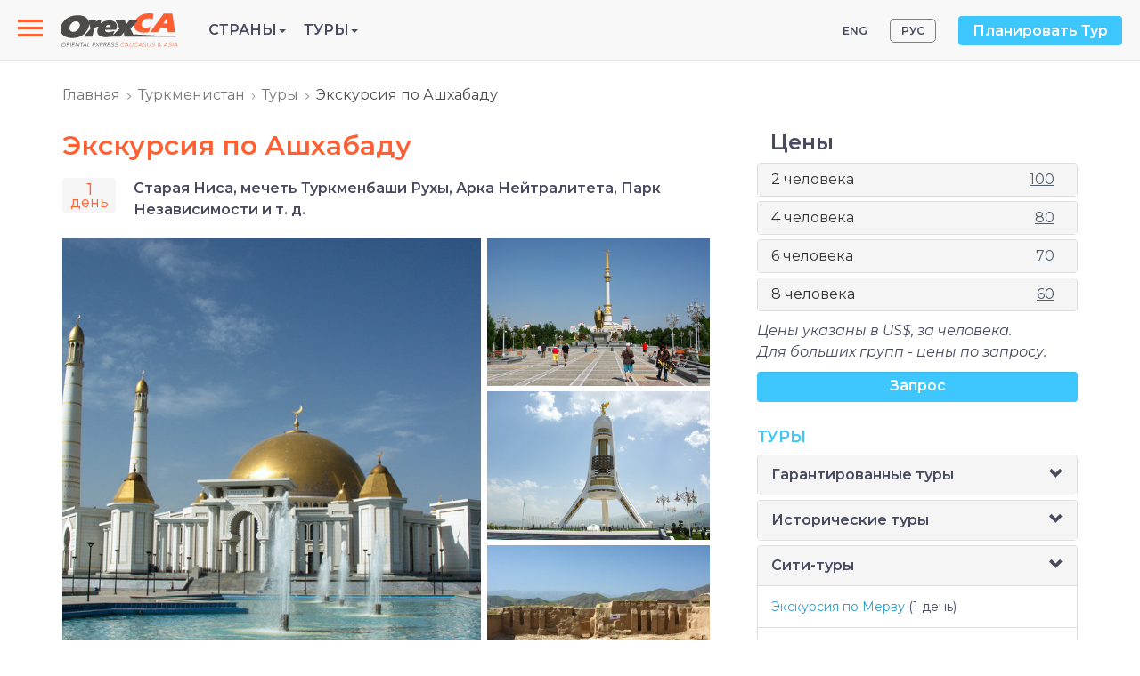

--- FILE ---
content_type: text/html; charset=utf-8
request_url: https://www.orexca.com/rus/turkmenistan/tours/ashgabat.htm?person=2&class=1
body_size: 13963
content:
<!DOCTYPE html>
<html lang="ru">
  <head>
     
    <meta http-equiv="Content-Type" content="text/html; charset=utf-8">
    <title>Экскурсия по Ашхабаду</title>

    <meta name="description" content="Однодневная экскурсия по Ашхабаду - идеальный способ познакомиться с этим своеобразным мегаполисом. Вас будет сопровождать частный водитель и опытный местный гид, который предоставит вам уникальный взгляд на историю каждой достопримечательности, поможет вам найти лучшие цены на местном базаре и ответит на все ваши вопросы по пути.">
    <meta name="keywords" content="Экскурсия по Ашхабаду, тур по Ашхабаду, туры по Туркменистану">
    <meta http-equiv="X-UA-Compatible" content="IE=edge">
    <meta name="viewport" content="width=device-width, initial-scale=1, user-scalable=no">  

    
    <link href="/css/bootstrap.min.css" rel="stylesheet">
    <link href="/css/style.css" rel="stylesheet"> 
     
    <link rel="canonical" href="https://www.orexca.com/rus/turkmenistan/tours/ashgabat.htm" />

<!-- Google Tag Manager -->
<script>(function(w,d,s,l,i){w[l]=w[l]||[];w[l].push({'gtm.start':
new Date().getTime(),event:'gtm.js'});var f=d.getElementsByTagName(s)[0],
j=d.createElement(s),dl=l!='dataLayer'?'&l='+l:'';j.async=true;j.src=
'https://www.googletagmanager.com/gtm.js?id='+i+dl;f.parentNode.insertBefore(j,f);
})(window,document,'script','dataLayer','GTM-K6296FJ');</script>
<!-- End Google Tag Manager -->  </head>
  <body data-spy="scroll" data-target="#TourMenuSpy" data-offset="80">
<!-- Google Tag Manager (noscript) -->
<noscript><iframe src="https://www.googletagmanager.com/ns.html?id=GTM-K6296FJ"
height="0" width="0" style="display:none;visibility:hidden"></iframe></noscript>
<!-- End Google Tag Manager (noscript) --><header>
    <div class="navbar navbar-default navbar-fixed-top navi d-flex align-items-center">

  <!-- Slide-menu -->
  
<nav role="navigation">

    <div id="menuToggle">

      <input type="checkbox" />

      <span></span>

      <span></span>

      <span></span>

      <ul id="menu">

        <li><a href="/rus/about.htm">О компании</a></li>

          <li><a href="/rus/careers.htm">Вакансии</a></li>

         <li><a href="/pdf-files/privacy_policy-rus.pdf" target="_blank">Публичная оферта</a></li>

          <li><a href="/rus/contacts.htm">Контакты</a></li></br>

          <li class='visible-xs'><div style='margin-bottom: 10px;'> </div> 

          <a href='/rus/azerbaijan/tours.htm' title='Азербайджан - Страна огней'>Туры в Азербайджан</a><br>

          <a href='/rus/armenia/tours.htm' title='Армения - Страна Говорящих Камней'>Туры в Армению</a><br>

          <a href='/rus/silkroad/tours.htm' title='Великий Шелковый путь'>Туры по Шёлковому пути</a><br>

          <a href='/rus/georgia/tours.htm' title='Чарующая Грузия'>Туры в Грузию</a><br>

          <a href='/rus/kazakhstan/tours.htm' title='Казахстан - на перекрёстке цивилизаций, в центре Евразии'>Туры в Казахстан</a><br>

          <a href='/rus/kyrgyzstan/tours.htm' title='Кыргызстан  - Земля Тянь-Шаня'>Туры в Кыргызстан</a><br>

          <a href='/rus/russia/tours.htm' title='Россия - бескрайние просторы и безграничные возможности'>Туры в Россию</a><br>

          <a href='/rus/tajikistan/tours.htm' title='Таджикистан - страна "на макушке Средней  Азии!'>Туры в Таджикистан</a><br>

          <a href='/rus/turkmenistan/tours.htm' title='Туркменистан. Открой неизведанное!'>Туры в Туркменистан</a><br>

          <a href='/rus/uzbekistan/tours.htm' title='Узбекистан'>Туры в Узбекистан</a><br>

          <a href='/rus/central-asia/tours.htm' title='Центральная Азия (Средняя Азия)'>Туры по Центральной Азии</a>

          </li>

          

        <p class="contacts">Тел.: <a href="tel:+998712009600" style="color:#f1c40f;">(+998 71) 200-96-00</a><br>

E-mail: info@OrexCA.com</p>

      </ul>

    </div>

</nav>
  <a href="/rus/" class="or-logo">
    <img src="/image/logo.svg" alt='logo'>
  </a>

  <ul class="list-unstyled mb-0 or-menu">    

<li role="presentation" class="dropdown or-menu__item">      <a class="dropdown-toggle text-uppercase" data-toggle="dropdown" href="#" role="button" aria-haspopup="true" aria-expanded="false">Страны<span class="caret"></span></a>      
<ul class="dropdown-menu">          
<li><a href='/rus/silkroad.htm' title='Великий Шелковый путь'><strong>Шёлковый путь</strong></a></li>         
 <li><a href='/rus/central-asia.htm' title='Центральная Азия (Средняя Азия)'><strong>Центральная Азия</strong></a></li>         
 <li><a href='/rus/kazakhstan.htm' title='Путеводитель по Казахстану'>Казахстан</a></li>          
<li><a href='/rus/kyrgyzstan.htm' title='Путеводитель по Кыргызстану'>Кыргызстан</a></li>          
<li><a href='/rus/tajikistan.htm' title='Путеводитель по Таджикистану'>Таджикистан</a></li>          
<li><a href='/rus/turkmenistan.htm' title='Путеводитель по Туркменистану'>Туркменистан</a></li>         
 <li><a href='/rus/uzbekistan.htm' title='Путеводитель по Узбекистану'>Узбекистан</a></li>         
 <li><a href='/rus/caucasus.htm' title='Кавказ'><strong>Кавказ</strong></a></li>         
 <li><a href='/rus/azerbaijan.htm' title='Путеводитель по Азербайджану'>Азербайджан</a></li>         
 <li><a href='/rus/armenia.htm' title='Путеводитель по Армении'>Армения</a></li>          
<li><a href='/rus/georgia.htm' title='Путеводитель по Грузии'>Грузия</a></li>          
<li><a href='/rus/russia.htm' title='Путеводитель по России'><b>Россия</b></a></li>   
 </ul>   
 </li>    
<li role="presentation" class="dropdown or-menu__item">      <a class="dropdown-toggle text-uppercase" data-toggle="dropdown" href="#" role="button" aria-haspopup="true" aria-expanded="false">Туры<span class="caret"></span></a>  
    <ul class="dropdown-menu">       
   <li><a href='/rus/silkroad/tours.htm' title='Великий Шелковый путь'><strong>Туры по Шёлковому пути</strong></a></li>          
<li><a href='/rus/central-asia/tours.htm' title='Центральная Азия'><strong>Туры по Центральной Азии</strong></a></li>         
 <li><a href='/rus/uzbekistan/tours.htm' title='Узбекистан'>Туры в Узбекистан</a></li>          
<li><a href='/rus/kazakhstan/tours.htm' title='Казахстан'>Туры в Казахстан</a></li>          
<li><a href='/rus/kyrgyzstan/tours.htm' title='Кыргызстан'>Туры в Кыргызстан</a></li>         
 <li><a href='/rus/tajikistan/tours.htm' title='Таджикистан'>Туры в Таджикистан</a></li>         
 <li><a href='/rus/turkmenistan/tours.htm' title='Туркменистан'>Туры в Туркменистан</a></li>          
<li><a href='/rus/caucasus/tours.htm' title='Кавказ'><strong>Туры по Кавказу</strong></a></li>         
 <li><a href='/rus/azerbaijan/tours.htm' title='Азербайджан'>Туры в Азербайджан</a></li>         
 <li><a href='/rus/armenia/tours.htm' title='Армения'>Туры в Армению</a></li>          
<li><a href='/rus/georgia/tours.htm' title='Грузия'>Туры в Грузию</a></li>  
  </ul>    

</li>  </ul>
  <!-- or-top-right -->
  <div class="or-top-right ml-auto d-flex align-items-center hidden-sm hidden-xs">
    <ul class='nav nav-pills pull-right lang'>
    <li><a href="/turkmenistan/tours/ashgabat.htm" title="Ashgabat City Tour">ENG</a></li> 
    <li class='active'><a href="/rus/turkmenistan/tours/ashgabat.htm" title="Экскурсия по Ашхабаду">РУС</a></li>
</ul>
    <a href="#" class="btn btn-info" data-toggle="modal" data-target="#PlanMyHoliday">Планировать Тур</a>
    
    <!-- Modal -->
    <div class="modal fade" id="PlanMyHoliday" tabindex="-1" role="dialog" aria-labelledby="myModalLabel">
      <div class="modal-dialog" role="document">
        <div class="modal-content">
          <div class="modal-header">
            <button type="button" class="close" data-dismiss="modal" aria-label="Close"><span aria-hidden="true">&times;</span></button>
            <h4 class="modal-title" id="myModalLabel">Планировать Тур</h4>
          </div>
          <div class="modal-body">
            <p>Заполните прилагаемую форму для получения дополнительной и интересующей Вас информации. Наши консультанты в ближайшее время ответят на Ваш запрос.</p>
<div class='row'>
    <div class='col-sm-9'>
         <form action="/rus/contacts.htm" method="post" name="request" class="form-horizontal" style='margin:6px 0 10px 0;'>  
            <input name="name" id="name" class="name" size="20">
            <input name="Nm" type="text" id="inputName" class="form-control" placeholder="Имя" required>
            <input name="mail" id="mail" class="name" size="20">
            <input name="Email" type="email" id="inputEmail" class="form-control" placeholder="Email" required>
            <textarea name="Comments" id="inputComments" rows="5" class="form-control" placeholder="Комментарий" required></textarea>
            <input name="submit" value="Отправить" type="submit" class="btn btn-primary">
        </form>
    </div>
</div>          </div>
        </div>
      </div>
    </div>
    
  </div>
  <!-- END or-top-right -->

</div></header>

<!-- wrapper -->
<div class="wrapper">
    <div class="container">
        <div class="row">
            <ol class="breadcrumb">
<li><a href='/rus/' title='Главная страница Orexca'>Главная</a></li><li><a href='/rus/turkmenistan.htm' title='Путеводитель по Туркменистану'>Туркменистан</a></li><li><a href='/rus/turkmenistan/tours.htm' title=''>Туры</a></li><li class='active'>Экскурсия по Ашхабаду</li></ol>                            <section class="col-md-8">
                    <article><h1>Экскурсия по Ашхабаду</h1></article><style type='text/css'>
ul.tour-pills,.tour-pills>li {border:1px solid #ededed;}
.tour-pills>li>a {font-family:'Roboto Condensed'; font-weight:bold; padding:10px 0; text-transform: uppercase;}
.tour-pills>li>a:hover {background:none;}
.tour-pills>li.active>a {color:#4f5d6e; background: none;}
.tour-pills>li+li {margin-left:0 !important;}
</style><style type='text/css'>
        .under {text-decoration: underline;}
        .under:hover {text-decoration: none;}
        .tourdays {font-weight: bold; color:#09c;}
        div.glyphicon-chevron-down {margin-right:-10px;} 
        div.panel-heading:after {content:''; display:block; clear:both;}   
        
        .panel-collapse > .panel-body {border-top: 0 !important;}
        .panel{ box-shadow: none;}
        .bg{ border: none;}
        .day-title{color: #3ec6ff; font: 16px 'Montserrat', sans-serif; width: 195px; display: inline-block; margin-bottom: 4px;}
        .heading-bg a {text-decoration: none;display: block;margin: 0 -15px;}            
        .heading-bg {background-color: white !important;cursor: pointer;font-size: 16px;border-bottom: solid 1px #ddd !important;}
        .arrow-icon{ margin-top: 7px;}
        .city-route{font-weight: bold;}
        @media only screen and (max-width: 768px){
            .day-title{font: 15px 'Montserrat', sans-serif;width: auto;margin-right: 8px;}
            .city-route{font-weight: normal;font-size: 15px;}
        }     
        </style>
        <div class='tour-days-box'><big>1</big><br>день</div>
        <div class='tour-cities'>Старая Ниса, мечеть Туркменбаши Рухы, Арка Нейтралитета, Парк Независимости и т. д.</div>
        <div class='clearfix'></div>
    <style type='text/css'>
    .slide-wrapper {overflow: hidden; width: 755px; margin:20px 0 0 -10px;}
    .slides {white-space: nowrap;}
    .slides li {margin-left: 10px; margin-right: -3px; position: relative; display: block; float: left; margin-bottom: 6px;}
    .large {width: 470px; overflow: hidden;}
    .large img {margin-left: 50%; transform: translate(-50%,0); height:510px;}
    .small img {width: 250px; }
    .images-count {position: absolute; top: 44%; left: 34%; font-size: 46px; color:#fff; cursor: pointer; text-shadow:1px 1px 5px black;}
    .hidden {display: none !important;}
    @media (max-width: 550px) {
        .slide-wrapper {width:auto; margin: 0 -10px;}
        .slides {margin-left: -10px;}
        .large img {width: 100%; height: auto;}
        .small {width: 31%;}
        .small img {width: 100%; height: auto;}
        .images-count {font-size: 30px; top: 38%; left: 28%;}
    } 
    </style>

    <div class='slide-wrapper'>
    <ul class='slides'><li class='large'><a rel='lightbox[gallery]' title='Ашхабад' data-fancybox='gallery' href='/img/turkmenistan/tours/ashgabat/ashgabat.jpg'><img alt='Ашхабад' src='/img/turkmenistan/tours/ashgabat/ashgabat.jpg'></a></li><li class='small'><a rel='lightbox[gallery]' title='Ашхабад' data-fancybox='gallery' href='/img/turkmenistan/tours/ashgabat/ashgabat2.jpg'><img alt='Ашхабад' src='/img/turkmenistan/tours/ashgabat/mini/ashgabat2_sm.jpg'></a></li><li class='small'><a rel='lightbox[gallery]' title='Ашхабад' data-fancybox='gallery' href='/img/turkmenistan/tours/ashgabat/ashgabat3.jpg'><img alt='Ашхабад' src='/img/turkmenistan/tours/ashgabat/mini/ashgabat3_sm.jpg'></a></li><li class='small'><a rel='lightbox[gallery]' title='Ниса' data-fancybox='gallery' href='/img/turkmenistan/tours/ashgabat/nisa.jpg'><img alt='Ниса' src='/img/turkmenistan/tours/ashgabat/mini/nisa_sm.jpg'></a></li></ul>
    </div>
    <div class='clearfix'></div><div class="readmore clearfix">
<p>Ашхабад - столица Туркменистана, выделяется среди окружающих его бесконечных песчаных земель как сверкающий мраморный оазис.<br />
Этот Беломраморный город поразит вас своей грандиозной архитектурой, золотыми статуями и улицами, пронизанными потусторонним спокойствием.<br />
Однодневная экскурсия по Ашхабаду - идеальный способ познакомиться с этим своеобразным мегаполисом. Вас будет сопровождать частный водитель и опытный местный гид, который предоставит вам уникальный взгляд на историю каждой достопримечательности, поможет вам найти лучшие цены на местном базаре и ответит на все ваши вопросы по пути.</p>
</div>
        <div class='tour-menu' data-spy='affix' data-offset-top='950'>
            <nav class='navbar navbar-default' id='TourMenuSpy'>                          
                  <ul class='nav navbar-nav'>  
                    <li class='active'><a href='#itinerary'>ПРОГРАММА</a></li>
                                       
                    
                    <li><a href='#request'>ЗАПРОС</a></li>
                    <li><a href='#reviews'>ОТЗЫВЫ</a></li>
                  </ul>
            </nav>
        </div><div id='itinerary' style='padding-top: 8rem; margin-top: -8rem;'></div><h3>Программа тура:</h3>
<p>Утром ваш гид и водитель встретят вас в отеле в <a href="/rus/turkmenistan/ashgabat.htm">Ашхабаде</a>. Ваш тур по Мраморному городу будет включать следующее:</p>
<ul class="list-style">
    <li><a href="/rus/turkmenistan/ashgabat/old_nissa.htm">Старая Ниса</a> - впечатляющий археологический памятник всего в 15 километрах от города. Ниса была столицей Парфянской империи, основанной в 3 веке до нашей эры и находившейся у власти почти 500 лет. Сегодня этот памятник включен в список Всемирного наследия ЮНЕСКО.</li>
    <li><strong>Мечеть Туркменбаши Рухи</strong> - самая большая мечеть в Центральной Азии, также известная как мечеть Духовности Туркменбаши или Мечеть Кипчак. В ней находятся могилы бывшего президента Туркменбаши и его ближайших родственников.</li>
    <li><a href="/rus/turkmenistan/ashgabat/neutrality_monument.htm">Арка Нейтралитета</a> - 95-метровая башня, увенчанная золотой статуей бывшего президента Сапармурата Ниязова (Туркменбаши), которая вращается таким образом, что статуя оказывается всегда повернутой лицом к солнцу. Поднимитесь на вершину башни на фуникулере, чтобы осмотреть небольшой музей и полюбоваться панорамным видом на город.</li>
    <li><a href="/rus/turkmenistan/ashgabat/independence_park.htm">Парк Независимости</a> и юртовидный монумент Независимости, в котором распологается Музей национальных ценностей. Музей окружен роскошными фонтанами, 27 статуями ключевых исторических деятелей Туркменистана с золотой скульптурой самого Ниязова.</li>
    <li><strong>Статуя Ленина</strong>, уникальность которой состоит в том, что она стоит на большом основании, богато украшенном традиционными туркменскими орнаментами.</li>
    <li><strong>Национальный музей истории</strong>, демонстрирующий более полумиллиона предметов из всех регионов страны, в том числе редкие артефакты, начиная с древности и до средневековья.</li>
    <li><strong>Гулистанский базар</strong> (также известный как русский базар) - один из старейших рынков города, оживленное место, где можно купить продукты, сувениры и пообщаться с местными покупателями.</li>
</ul>
<p><em>Продолжительность тура: около 5 часов</em></p><div id='incl-excl' style='padding-top: 8rem; margin-top: -8rem;'></div><p><strong>Цена включает:</strong></p>
<ul class="list-style">
    <li>Индивидуальный профессиональный гид;</li>
    <li>Входные билеты на достопримечательности;</li>
    <li>Транспорт на протяжении всей экскурсии (1-2 чел. - седан, 3-8 чел. - минивэн).</li>
</ul><div id='request' style='padding-top: 8rem; margin-top: -8rem;'></div>
            <h3>Запрос на Тур</h3>
<form action="#request" method="post" name="transfer" class="form-horizontal" id='form-train' onsubmit='return checkfill();'>
<div class='row'>
        <h4 class='col-xs-12'>Ваши данные</h4>
        <div class="col-sm-4">
            <input name="name" id="name" class="name" size="20">
            <input name="Nm" id="inputName" class="form-control" placeholder="Имя" required>
        </div>      
        <div class="col-sm-4">
            <input name="Surname" id="Surname" class="form-control" placeholder="Фамилия" required>
        </div>
        <div class="col-sm-4">
            <select name="Citizenship" id="inputCitizenship" class="form-control"><option selected>Гражданство</option><option>Австралия</option><option>Австрия</option><option>Азербайджан</option><option>Албания</option><option>Алжир</option><option>Ангола</option><option>Андорра</option><option>Антигуа и Барбуда</option><option>Аргентина</option><option>Армения</option><option>Афганистан</option><option>Багамские острова</option><option>Бангладеш</option><option>Барбадос</option><option>Бахрейн</option><option>Без гражданства</option><option>Белиз</option><option>Беларусь</option><option>Бельгия</option><option>Бенин</option><option>Болгария</option><option>Боливия</option><option>Босния и Герцеговина</option><option>Ботсвана</option><option>Бразилия</option><option>Бруней</option><option>Буркина-Фасо</option><option>Бурунди</option><option>Бутан</option><option>Вануату</option><option>Ватикан</option><option>Великобритания</option><option>Венгрия</option><option>Венесуэла</option><option>Вьетнам</option><option>Габон</option><option>Гаити</option><option>Гайана</option><option>Гамбия</option><option>Гана</option><option>Гваделупа</option><option>Гватемала</option><option>Гвинея</option><option>Гвинея экваториал</option><option>Гвинея-Бисау</option><option>Германия</option><option>Гибралтар</option><option>Гондурас</option><option>Гренада</option><option>Греция</option><option>Грузия</option><option>Дания</option><option>Джибути</option><option>Доминика</option><option>Доминиканская Республика</option><option>Египет</option><option>Заир</option><option>Замбия</option><option>Западная Сахара</option><option>Западный Берлин</option><option>Зимбабве</option><option>Израиль</option><option>Индия</option><option>Индонезия</option><option>Иордания</option><option>Ирак</option><option>Иран</option><option>Ирландия</option><option>Исландия</option><option>Испания</option><option>Италия</option><option>Йемен</option><option>Кабо-Верде </option>
                <option>Казахстан</option>                <option>Камбоджа</option><option>Камерун</option><option>Канада</option><option>Катар</option><option>Катар</option><option>Кения</option><option>Кипр</option><option>Кирибати</option><option>Китай</option><option>КНДР</option><option>Колумбия</option><option>Коморские остр.</option><option>Конго</option><option>Корея (Южная)</option><option>Коста-Рика</option><option>Кот-д'Ивуар</option><option>Куба</option><option>Кувейт</option><option>Кыргызстан</option><option>Лаос</option><option>Латвия</option><option>Лесото</option><option>Либерия</option><option>Ливан</option><option>Ливия</option><option>Литва</option><option>Лихтенштейн</option><option>Люксембург</option><option>Маврикий</option><option>Мавритания</option><option>Мадагаскар</option><option>Макао</option><option>Македония</option><option>Малави</option><option>Малайзия</option><option>Мали</option><option>Мальдивские остр</option><option>Мальта</option><option>Марокко</option><option>Мартиника</option><option>Маршалловы остр</option><option>Межд.(ООН)</option><option>Мексика</option><option>Мелилья</option><option>Микронезия</option><option>Мозамбик</option><option>Молдова</option><option>Монако</option><option>Монголия</option><option>Мьянма \ Бирма</option><option>Намибия</option><option>Науру</option><option>Непал</option><option>Нигер</option><option>Нигерия</option><option>Нидерланды</option><option>Никарагуа</option><option>Новая Зеландия</option><option>Норвегия</option><option>ОАЭ</option><option>Оман</option><option>Пакистан</option><option>Палау</option><option>Палестина</option><option>Панама</option><option>Папуа - Новая Гвинея</option><option>Парагвай</option><option>Перу</option><option>Польша</option><option>Португалия</option><option>Россия</option><option>Руанда</option><option>Румыния</option><option>Сальвадор</option><option>Самоа</option><option>Сан-Марино</option><option>Сан-Томе и Принсипи</option><option>Саудовская Аравия</option><option>Свазиленд</option><option>Сейшельские остр.</option><option>Сен-Пьер и Микелон</option><option>Сенегал</option><option>Сент-Винсент</option><option>Сент-Китс и Невис</option><option>Сент-Люсия</option><option>Сербия</option><option>Сингапур</option><option>Сирия</option><option>Словакия</option><option>Соломоновы остр.</option><option>Сомали</option><option>Судан</option><option>Суринам</option><option>США</option><option>Сьерра-Леоне</option><option>Сянган (Гонконг)</option><option>Таджикистан</option><option>Таиланд</option><option>Тайвань</option><option>Танзания</option><option>Тимор восточный</option><option>Того</option><option>Тонга</option><option>Тринидад и Тобаго</option><option>Тувалу</option><option>Тунис</option><option>Туркменистан</option><option>Турция</option><option>Уганда</option><option>Узбекистан</option><option>Украина</option><option>Уругвай</option><option>Фиджи</option><option>Филиппин</option><option>Финляндия</option><option>Франция</option><option>Хорватия</option><option>ЦАР</option><option>Чад</option><option>Черногория</option><option>Чехия</option><option>Чили</option><option>Швейцария</option><option>Швеция</option><option>Шри-Ланка</option><option>Эквадор</option><option>Эритрея</option><option>Эстония</option><option>Эфиопия</option><option>ЮАР</option><option>Ямайка</option><option>Япония</option></select>
        </div>
        <div class="col-sm-4">
            <input name="mail" id="mail" class="name" size="10">
            <input name="Email" type="email" id="inputEmail" class="form-control" placeholder="E-mail" required>
        </div>
        <div class="col-sm-4">
            <input name="Phone" type="tel" id="inputPhone" class="form-control" placeholder="Телефон (+код)" required>
        </div>
        </div>
<div class='row'>
        <h4 class='col-xs-12'>Детали тура</h4>
                <div style="display: none;" class="col-sm-4">
            <select name="Tour" id="inputTour" class="form-control" > 
                <option selected disabled>Тур</option>                           
                <optgroup label='Экскурсии в городах Туркменистана'><option value='Экскурсия по Ашхабаду' selected>Экскурсия по Ашхабаду</option><option value='Экскурсия по Куня-Ургенчу' >Экскурсия по Куня-Ургенчу</option><option value='Экскурсия по Мерву' >Экскурсия по Мерву</option><optgroup label='Исторические туры в Туркменистан'><option value='Turkmenistan Highlights Tour' >Turkmenistan Highlights Tour</option><option value='Древние города Туркменистана' >Древние города Туркменистана</option><option value='Классический тур в Туркменистан' >Классический тур в Туркменистан</option><option value='Обзорный тур по Туркменистану' >Обзорный тур по Туркменистану</option><option value='Тур по городам Шелкового пути в Туркменистане' >Тур по городам Шелкового пути в Туркменистане</option><option value='Тур по объектам ЮНЕСКО в Туркменистане' >Тур по объектам ЮНЕСКО в Туркменистане</option><optgroup label='Активные туры в Туркменистане'><option value='Однодневный тур в деревню Нохур и пещеру Ков-Ата' >Однодневный тур в деревню Нохур и пещеру Ков-Ата</option><option value='Тур к газовому кратеру Дарваза' >Тур к газовому кратеру Дарваза</option><option value='Тур к газовому кратеру Дарваза (из Ашхабада)' >Тур к газовому кратеру Дарваза (из Ашхабада)</option><option value='Экскурсия к каньону Янги-Кала' >Экскурсия к каньону Янги-Кала</option><optgroup label='Гарантированные туры в Туркменистан'><option value='3-дневный групповой тур к газовому кратеру Дарваза' >3-дневный групповой тур к газовому кратеру Дарваза</option><option value='ADV' >ADV</option><option value='новый тур' >новый тур</option><optgroup label='Turkmenistan Transit Tours'><option value='Turkmenistan Transit Tour - Iran to Uzbekistan (Bukhara)' >Turkmenistan Transit Tour - Iran to Uzbekistan (Bukhara)</option><option value='Turkmenistan Transit Tour - Iran to Uzbekistan (Khiva)' >Turkmenistan Transit Tour - Iran to Uzbekistan (Khiva)</option><option value='Turkmenistan Transit Tour - Uzbekistan to Iran' >Turkmenistan Transit Tour - Uzbekistan to Iran</option>            </select>       
        </div>
        <div class="col-sm-4">
            <input name="from" type="text" id="from" class="form-control" placeholder="Начало"  required>
        </div>
                        <div class="col-sm-4">
            <select name="lang" id="lang" class="form-control">
            <option selected disabled>Язык экскурсии</option>
                <option>Английский</option>  
                <option>Русский</option>  
                <option>Французский</option>  
                <option>Немецкий</option>  
                <option>Испанский</option>  
                <option>Итальянский</option>  
                <option>Японский</option>  
                <option>Узбекский</option>  
            </select>
        </div>
                <div class="col-sm-4">        
            <select name="Travelers_Number" id="Travelers_Number" class="form-control">
            <option selected disabled>Количество туристов</option>                              
               <option >1</option><option selected>2</option><option >3</option><option >4</option><option >5</option><option >6</option><option >7</option><option >8</option><option >9</option><option >10</option><option >11</option><option >12</option><option >13</option><option >14</option><option >15</option><option >16</option>            </select>
                        <input type='checkbox' name='city_tour'  value="Yes"> Экскурсии       
        </div>
        <div class="col-xs-12 col-sm-8">
            <textarea name="Comments" rows="4" wrap="VIRTUAL" class="form-control" placeholder="Дополнительная информация"></textarea>
        </div>
</div>
<div class='row'>        
        <div class="text-center">
            <input name="Submit" type="submit" id="Submit" value="Отправить запрос" class="btn btn-success">
        </div>
</div>
</form>
<br>
<script type='text/javascript'>
function checkfill() {
    var n = $("#Travelers_Number").val();
    if (n < 1) {
        alert("Введите количество туристов!");
        $("#Travelers_Number").focus();
        return false;
    } 
}
</script>
<b>ПРИМЕЧАНИЕ:</b><br>
<p>Это индивидуальная экскурсия с гидом. Во время экскурсии к вам/вашей группе не будут присоединяться другие туристы.<br>
 Вы можете сами выбирать последовательность посещения достопримечательностей.<br>
 Вы можете выбрать удобное для вас время начала экскурсии: с 09.00 до 16.00.<br>
 Экскурсию можно начать непосредственно из аэропорта/ вокзала, где вас будет ждать наш гид.</p>
<div id='reviews' style='padding-top: 8rem; margin-top: -8rem;'></div>
        <h3>Отзывы</h3><div class='pull-right' style='margin-top: -40px;'><a href='' onclick='showreviewform(); return false;'>Добавить отзыв</a></div>
<div style='display: none;' id='tour-review-form'>
<form action="" method="post" name="sub_com">
<div class='row'>
    <h4 class='col-xs-12'>Оставить отзыв</h4>   
    <div class="col-sm-4">
        <select name="rating" id="rating" class="form-control" required>
            <option selected disabled>Ваша оценка</option>
            <option value="5">Отлично</option>
            <option value="4">Хорошо</option>
            <option value="3">Неплохо</option>
            <option value="2">Плохо</option>
            <option value="1">Ужасно</option> 
        </select>        
    </div>
    <div class="col-sm-4">
        <input name="name" id="name" class="name" size="20">
        <input name="author" id="inputName" class="form-control" placeholder="Имя" required>       
    </div>
    <div class="col-sm-4">
        <input name="mail" id="mail" class="name" size="20">
        <input name="email" type="email" id="inputEmail" class="form-control" placeholder="E-mail" required>
    </div>
    <div class="col-sm-4">
        <select name="trip_date" id="trip_date" class="form-control" required>
            <option selected disabled>Когда Вы посещали?</option>
            <option value='2026-01-01'>Январь 2026</option><option value='2025-12-01'>Декабрь 2025</option><option value='2025-11-01'>Ноябрь 2025</option><option value='2025-10-01'>Октябрь 2025</option><option value='2025-09-01'>Сентябрь 2025</option><option value='2025-08-01'>Август 2025</option><option value='2025-07-01'>Июль 2025</option><option value='2025-06-01'>Июнь 2025</option><option value='2025-05-01'>Май 2025</option><option value='2025-04-01'>Апрель 2025</option><option value='2025-03-01'>Март 2025</option><option value='2025-02-01'>Февраль 2025</option>        </select>        
    </div>
    <div class="col-xs-12 col-sm-8">
        <textarea name="text" rows="4" wrap="VIRTUAL" class="form-control" placeholder="Отзыв"></textarea>
    </div>
</div>
<div class='row'>        
    <div class="text-center">
        <input name="tour_id" type="hidden" value="1436">
        <input name="sub_com" type="submit" id="Submit" value="Отправить" class="btn btn-success">
    </div>
</div>
</form>
<br>
</div>
<div class='panel panel-default'><div class='panel-body'>На этот тур отзывы еще не были размещены.</div></div><script type='text/javascript'> 
function showreviewform(){ 
    $("#tour-review-form").slideToggle();
}                    
</script>
<script type='text/javascript'> 
    function coltourdays(s){                
    var objectID=$(s).attr('href');                
    if($(objectID).hasClass('in')) $(objectID).collapse('hide');
    else $(objectID).collapse('show');
    
    var img=$(s).find("img");  
    if (img.attr("src") === "/img/arrow-down.svg") img.attr("src","/img/arrow-up.svg");
    else img.attr("src","/img/arrow-down.svg");
    return false;    
    }  
    function expandAll(s){                        
        $('a[data-toggle="coltourdays"]').each(function(){
            var objectID=$(this).attr('href');
            if($(objectID).hasClass('in')===false)
            {
                 $(objectID).collapse('show');
            }
        });
        $("#accortourday img").attr("src","/img/arrow-up.svg");
        return false;
    }    
    function collapseAll(s){                        
        $('a[data-toggle="coltourdays"]').each(function(){
            var objectID=$(this).attr('href');
            $(objectID).collapse('hide');
        });
        $("#accortourday img").attr("src","/img/arrow-down.svg");
        return false;
    }                    
</script>
<style type='text/css'>
.price2{font-size: 15px; color: white; padding: 5px 10px; position: absolute; top: 10px; right:5px; background-color: #3ec6ff;}
.promo-tour-name2 {color: white; padding: 0 16px 0 10px; line-height: 20px; position: absolute; bottom: 20px; text-shadow: 1px 1px 4px #000,-1px -1px 4px #000,1px -1px 4px #000,-1px 1px 4px #000,0px 0px 15px #000;}
.days2 {font-size: 14px; color: #fff;}
@media screen and (max-width: 768px) {
    .promo-tour-name2 {bottom: 10px;}
    .promo-tour-name2 a {font-size: 18px; }
}
}
</style>
                </section>
                <aside class="col-md-4">
                    <script type='text/javascript'>
function formatNumber(num) {
  return num.toString().replace(/(\d)(?=(\d{3})+(?!\d))/g, '$1,')
}

function hotelstandart(s){
    var ss_stan = ;
    
    if($("input[name='hotstan']").prop("checked")) {
        if($("input[name='hotbud']").prop("checked")){
            $("input[name='hotbud']").prop("checked", false);
            hotelbudget();
        }
        $("#total1").text(formatNumber(Number($("#total1").text().replace(',','')) + Number($("#hotstan1").text().replace(',',''))));
        $("#total2").text(formatNumber(Number($("#total2").text().replace(',','')) + Number($("#hotstan2").text().replace(',',''))));
        $("#total3").text(formatNumber(Number($("#total3").text().replace(',','')) + Number($("#hotstan3").text().replace(',',''))));
        $("#sinsup").text(ss_stan);
        $("#ss-show").show();
    }else{
        $("#total1").text(formatNumber($("#total1").text().replace(',','') - $("#hotstan1").text().replace(',','')));
        $("#total2").text(formatNumber($("#total2").text().replace(',','') - $("#hotstan2").text().replace(',','')));
        $("#total3").text(formatNumber($("#total3").text().replace(',','') - $("#hotstan3").text().replace(',','')));
        $("#ss-show").hide();
    }
}
function hotelbudget(s){  
    var ss_bud = 0;
  
    if($("input[name='hotbud']").prop("checked")) {
        if($("input[name='hotstan']").prop("checked")){
            $("input[name='hotstan']").prop("checked", false);
            hotelstandart();
        }
        $("#total1").text(formatNumber(Number($("#total1").text().replace(',','')) + Number($("#hotbud1").text().replace(',',''))));
        $("#total2").text(formatNumber(Number($("#total2").text().replace(',','')) + Number($("#hotbud2").text().replace(',',''))));
        $("#total3").text(formatNumber(Number($("#total3").text().replace(',','')) + Number($("#hotbud3").text().replace(',',''))));
        $("#sinsup").text(ss_bud);
        $("#ss-show").show();
    }else{
        $("#total1").text(formatNumber($("#total1").text().replace(',','') - $("#hotbud1").text().replace(',','')));
        $("#total2").text(formatNumber($("#total2").text().replace(',','') - $("#hotbud2").text().replace(',','')));
        $("#total3").text(formatNumber($("#total3").text().replace(',','') - $("#hotbud3").text().replace(',','')));
        $("#ss-show").hide();
    }
}
function citytour(s){
    if($(s).prop("checked")) {
        $("#total1").text(formatNumber(Number($("#total1").text().replace(',','')) + Number($("#citytour1").text().replace(',',''))));
        $("#total2").text(formatNumber(Number($("#total2").text().replace(',','')) + Number($("#citytour2").text().replace(',',''))));
        $("#total3").text(formatNumber(Number($("#total3").text().replace(',','')) + Number($("#citytour3").text().replace(',',''))));
    }else{
        $("#total1").text(formatNumber($("#total1").text().replace(',','') - $("#citytour1").text().replace(',','')));
        $("#total2").text(formatNumber($("#total2").text().replace(',','') - $("#citytour2").text().replace(',','')));
        $("#total3").text(formatNumber($("#total3").text().replace(',','') - $("#citytour3").text().replace(',','')));
    }
}
</script>

            <style type='text/css'>
            .panel-heading.tourleft {padding:6px 10px 6px 0;}
            .panel-heading.tourleft a {color:#4f5d6e; margin-top:2px; text-decoration:underline;}
            .panel-heading.tourleft a:hover {text-decoration:none;}
            .classes {padding:6px 8px; color:#000; font-weight:bold; text-align:center;}
            .simp_p, .spec_p {box-shadow:none;}
            .spec_p div.panel-heading {background:none;}
            .spec_p div.panel-heading a {color:#fe792a;}
            </style><h2 class='col-xs-6'>Цены</h2>
                    
                    <div class='clearfix'></div><div class='panel-group'><div class='panel panel-default simp_p'>
                        <div class='panel-heading tourleft clearfix'>
                        <div class='col-xs-6'>2 человека</div>
                        <div class='col-xs-6 text-right'><a href='/rus/turkmenistan/tours/ashgabat.htm#request'>100</a></div></div>
                    </div><div class='panel panel-default simp_p'>
                        <div class='panel-heading tourleft clearfix'>
                        <div class='col-xs-6'>4 человека</div>
                        <div class='col-xs-6 text-right'><a href='/rus/turkmenistan/tours/ashgabat.htm#request'>80</a></div></div>
                    </div><div class='panel panel-default simp_p'>
                        <div class='panel-heading tourleft clearfix'>
                        <div class='col-xs-6'>6 человека</div>
                        <div class='col-xs-6 text-right'><a href='/rus/turkmenistan/tours/ashgabat.htm#request'>70</a></div></div>
                    </div><div class='panel panel-default simp_p'>
                        <div class='panel-heading tourleft clearfix'>
                        <div class='col-xs-6'>8 человека</div>
                        <div class='col-xs-6 text-right'><a href='/rus/turkmenistan/tours/ashgabat.htm#request'>60</a></div></div>
                    </div></div><div style='margin-top:-10px; font-style:italic;'> Цены указаны в US$, за человека. <br>Для больших групп - цены по запросу.</div>
            <div class='text-center' style='margin-top:10px; '><a href='/rus/turkmenistan/tours/ashgabat.htm#request' class='btn btn-info booking form-control' >Запрос</a></div><div class='border'>
    <h2>Туры</h2>
    <div class="panel-group" id="accordion" role="tablist" aria-multiselectable="true">

    <div class='panel panel-default'>
    <div class='panel-heading' role='tab' id='heading94'>
        <a href='/rus/turkmenistan/tours/group.htm' title='Гарантированные туры в Туркменистан'><b>Гарантированные туры</b></a>
        <a class='pull-right tour-arrow' role='button' data-toggle='collapse' data-parent='#accordion' href='#collapse94' aria-expanded='true' aria-controls='collapse94'><span class='glyphicon glyphicon-chevron-down'></span></a>        
    </div>
    <div id='collapse94' class='panel-collapse collapse' role='tabpanel' aria-labelledby='heading94'>
      <ul class='list-group'>
      <li class='list-group-item'><a href='/rus/turkmenistan/tours/darvaza-tour-adv.htm' title='3-дневный групповой тур к газовому кратеру Дарваза (3 дня)'>Групповой тур к газовому кратеру Дарваза</a> <span class='text-nowrap'> (3 дня)</span></li></ul>
    </div>
  </div>
    <div class='panel panel-default'>
    <div class='panel-heading' role='tab' id='heading92'>
        <a href='/rus/turkmenistan/tours/historical.htm' title='Исторические туры в Туркменистан'><b>Исторические туры</b></a>
        <a class='pull-right tour-arrow' role='button' data-toggle='collapse' data-parent='#accordion' href='#collapse92' aria-expanded='true' aria-controls='collapse92'><span class='glyphicon glyphicon-chevron-down'></span></a>        
    </div>
    <div id='collapse92' class='panel-collapse collapse' role='tabpanel' aria-labelledby='heading92'>
      <ul class='list-group'>
      <li class='list-group-item'><a href='/rus/turkmenistan/tours/ancient-cities-of-turkmenistan.htm' title='Древние города Туркменистана (6 дней)'>Древние города Туркменистана</a> <span class='text-nowrap'> (6 дней)</span></li><li class='list-group-item'><a href='/rus/turkmenistan/tours/explore-turkmenistan.htm' title='Обзорный тур по Туркменистану (8 дней)'>Обзорный тур</a> <span class='text-nowrap'> (8 дней)</span></li><li class='list-group-item'><a href='/rus/turkmenistan/tours/silk-road-in-turkmenistan.htm' title='Тур по городам Шелкового пути в Туркменистане (4 дня)'>Тур по городам Шелкового пути</a> <span class='text-nowrap'> (4 дня)</span></li><li class='list-group-item'><a href='/rus/turkmenistan/tours/turkmenistan-classic-tour.htm' title='Классический тур в Туркменистан (4 дня)'>Классический тур в Туркменистан</a> <span class='text-nowrap'> (4 дня)</span></li><li class='list-group-item'><a href='/rus/turkmenistan/tours/turkmenistan-unesco-tour.htm' title='Тур по объектам ЮНЕСКО в Туркменистане (4 дня)'>Тур по объектам ЮНЕСКО в Туркменистане</a> <span class='text-nowrap'> (4 дня)</span></li></ul>
    </div>
  </div>
    <div class='panel panel-default'>
    <div class='panel-heading' role='tab' id='heading91'>
        <a href='/rus/turkmenistan/tours/city_tours.htm' title='Экскурсии в городах Туркменистана'><b>Сити-туры</b></a>
        <a class='pull-right tour-arrow' role='button' data-toggle='collapse' data-parent='#accordion' href='#collapse91' aria-expanded='true' aria-controls='collapse91'><span class='glyphicon glyphicon-chevron-down'></span></a>        
    </div>
    <div id='collapse91' class='panel-collapse collapse in' role='tabpanel' aria-labelledby='heading91'>
      <ul class='list-group'>
      <li class='list-group-item'><a href='/rus/turkmenistan/tours/merv.htm' title='Экскурсия по Мерву (1 день)'>Экскурсия по Мерву</a> <span class='text-nowrap'> (1 день)</span></li><li class='list-group-item'><a href='/rus/turkmenistan/tours/ashgabat.htm' title='Экскурсия по Ашхабаду (1 день)'>Ашхабад</a> <span class='text-nowrap'> (1 день)</span></li><li class='list-group-item'><a href='/rus/turkmenistan/tours/kunya-urgench.htm' title='Экскурсия по Куня-Ургенчу (1 день)'>Куня-Ургенч</a> <span class='text-nowrap'> (1 день)</span></li></ul>
    </div>
  </div>
    <div class='panel panel-default'>
    <div class='panel-heading' role='tab' id='heading93'>
        <a href='/rus/turkmenistan/tours/adventure.htm' title='Активные туры в Туркменистане'><b>Активные туры</b></a>
        <a class='pull-right tour-arrow' role='button' data-toggle='collapse' data-parent='#accordion' href='#collapse93' aria-expanded='true' aria-controls='collapse93'><span class='glyphicon glyphicon-chevron-down'></span></a>        
    </div>
    <div id='collapse93' class='panel-collapse collapse' role='tabpanel' aria-labelledby='heading93'>
      <ul class='list-group'>
      <li class='list-group-item'><a href='/rus/turkmenistan/tours/darvaza.htm' title='Тур к газовому кратеру Дарваза (1 день)'>Дарваза</a> <span class='text-nowrap'> (1 день)</span></li><li class='list-group-item'><a href='/rus/turkmenistan/tours/darvaza_gas_crater.htm' title='Тур к газовому кратеру Дарваза (из Ашхабада) (2 дня)'>Газовый кратер Дарваза</a> <span class='text-nowrap'> (2 дня)</span></li><li class='list-group-item'><a href='/rus/turkmenistan/tours/yangykala-canyon-tour.htm' title='Экскурсия к каньону Янги-Кала (2 дня)'>Янги-Кала</a> <span class='text-nowrap'> (2 дня)</span></li><li class='list-group-item'><a href='/rus/turkmenistan/tours/nokhur-and-kow-ata.htm' title='Однодневный тур в деревню Нохур и пещеру Ков-Ата (1 день)'>Деревня Нохур и пещера Ков-Ата</a> <span class='text-nowrap'> (1 день)</span></li></ul>
    </div>
  </div>
    <div class='panel panel-default'>
    <div class='panel-heading' role='tab' id='heading45'>
        <a href='/rus/turkmenistan/tours/central-asia.htm' title='Комбинированные туры по Центральной Азии'><b>Центральная Азия</b></a>
        <a class='pull-right tour-arrow' role='button' data-toggle='collapse' data-parent='#accordion' href='#collapse45' aria-expanded='true' aria-controls='collapse45'><span class='glyphicon glyphicon-chevron-down'></span></a>        
    </div>
    <div id='collapse45' class='panel-collapse collapse' role='tabpanel' aria-labelledby='heading45'>
      <ul class='list-group'>
      <li class='list-group-item'><a href='/rus/central-asia/tours/capitals-central-asia-tour.htm' title='Тур «Пять столиц Центральной Азии» (10 дней)'>Пять столиц Центральной Азии</a> <span class='text-nowrap'> (10 дней)</span></li><li class='list-group-item'><a href='/rus/central-asia/tours/five-stans-tour.htm' title='Бюджетный тур «Пять стран Центральной Азии» (12 дней)'>Бюджетный тур в Центральную Азию</a> <span class='text-nowrap'> (12 дней)</span></li><li class='list-group-item'><a href='/rus/central-asia/tours/pearls-of-central-asia.htm' title='Тур «Жемчужины Центральной Азии» (16 дней)'>Жемчужины Центральной Азии</a> <span class='text-nowrap'> (16 дней)</span></li><li class='list-group-item'><a href='/rus/central-asia/tours/central-asia-explorer-tour.htm' title='Тур по Центральной Азии (18 дней)'>Тур по Центральной Азии</a> <span class='text-nowrap'> (18 дней)</span></li><li class='list-group-item'><a href='/rus/central-asia/tours/central-asia-adventure-tour.htm' title='Приключенческий тур по Центральной Азии (21 день)'>Приключенческий тур</a> <span class='text-nowrap'> (21 день)</span></li></ul>
    </div>
  </div>
    <div class='panel panel-default'>
    <div class='panel-heading' role='tab' id='heading112'>
        <a href='/rus/turkmenistan/tours/silk-road.htm' title='Туры по Шелковому пути в Туркменистане'><b>Туры по Великому Шелковому пути</b></a>
        <a class='pull-right tour-arrow' role='button' data-toggle='collapse' data-parent='#accordion' href='#collapse112' aria-expanded='true' aria-controls='collapse112'><span class='glyphicon glyphicon-chevron-down'></span></a>        
    </div>
    <div id='collapse112' class='panel-collapse collapse' role='tabpanel' aria-labelledby='heading112'>
      <ul class='list-group'>
      <li class='list-group-item'><a href='/rus/silkroad/tours/urumqi-to-ashgabat-silk-road.htm' title='Тур по Шелковому пути из Урумчи в Ашхабад (12 дней)'>Тур из Урумчи в Ашхабад</a> <span class='text-nowrap'> (12 дней)</span></li></ul>
    </div>
  </div>      
</div>
</div>                </aside>
            
            <!-- You Might Also Enjoy Tours  -->

                    </div>
    </div>


</div>

<!-- END wrapper -->

<footer>
  <hr class="footer">
    <div class="container">
      
          
        
    <div class="copyright">    
        <a href=""><img src="/image/logo.svg" style="margin-bottom: 8px;"></a>

        <a rel="nofollow" href="https://www.youtube.com/@orientalexpressca" target="_blank">
            <div id="youtube"></div>
        </a>
        <a rel="nofollow" href="https://www.instagram.com/orexcacom/" target="_blank">
            <div id="instagram"></div>
        </a>
        <a rel="nofollow" href="https://www.facebook.com/OrexCA/" target="_blank">
            <div id="facebook"></div>
        </a>
        <p>OrexCA.com © 2003-2026. Все права защищены.</p>  
          
    </div>           

    </div>
</footer>


    <script src="https://ajax.googleapis.com/ajax/libs/jquery/1.12.4/jquery.min.js"></script>
    <script src="/js/bootstrap.min.js"></script>
    <link rel="stylesheet" href="//code.jquery.com/ui/1.11.4/themes/smoothness/jquery-ui.css">
    <script src="//code.jquery.com/ui/1.11.4/jquery-ui.js"></script>
    <script src="/js/jquery.ui.datepicker-ru.js"></script>
             
    
<link href="/css/lightgallery.min.css" rel="stylesheet">
<script src='/js/lightgallery.min.js'></script>
<!-- lightgallery plugins -->
<script src='/js/lg-thumbnail.min.js'></script>
<script src='/js/lg-fullscreen.min.js'></script>

<script type='text/javascript'>
    $(document).ready(function() {
        $('section.col-md-8').lightGallery({
            download: false,
            selector: "[rel='lightbox[gallery]']"
        });
    });
</script>

<script type='text/javascript'>
var maxheight = 600;
var windowWidth = $(window).width();
if(windowWidth <= 768){        
        $('.collapse').removeClass('in');
        $('.dropdown').removeClass('hovermenu');
        maxheight = 100;
    }
// Readmore
var showText = "<div class='dropdown text-center'>Далее <span class='caret'></span></div>";
var hideText = "<div class='dropup text-center'>Скрыть <span class='caret'></span></div>";

$('.readmore').each(function () {
    var text = $(this);
    if (text.find('img').length && windowWidth <= 768) maxheight = 290;
    if (maxheight!= 0 && text.height() > maxheight){text.css({ 'overflow': 'hidden','height': maxheight + 'px' });

    var link = $('<a href="#">' + showText + '</a>');
    var linkDiv = $('<div></div>');
    linkDiv.append(link);
    $(this).after(linkDiv);

    link.click(function (event) {
      event.preventDefault();
      if (text.height() > maxheight) {
          $(this).html(showText);
          text.css('height', maxheight + 'px');
      } else {
          $(this).html(hideText);
          text.css('height', 'auto');
      }
    });
    }       
});
// Datepicker
$(function() {
    var dates = $( "#from, #to" ).datepicker({
        minDate:0,
        defaultDate: "+1d",
        dateFormat: 'dd-mm-yy',
        onSelect: function( selectedDate ) {
            var option = this.id == "from" ? "minDate" : "maxDate",
                instance = $( this ).data( "datepicker" ),
                date = $.datepicker.parseDate(
                    instance.settings.dateFormat ||
                    $.datepicker._defaults.dateFormat,
                    selectedDate, instance.settings );
            dates.not( this ).datepicker( "option", option, date );
        }
    });
});
$(function() {
    var dates = $( "#from2, #to2" ).datepicker({
        minDate:0,
        defaultDate: "+1d",
        dateFormat: 'dd-mm-yy',
        onSelect: function( selectedDate ) {
            var option = this.id == "from2" ? "minDate" : "maxDate",
                instance = $( this ).data( "datepicker" ),
                date = $.datepicker.parseDate(
                    instance.settings.dateFormat ||
                    $.datepicker._defaults.dateFormat,
                    selectedDate, instance.settings );
            dates.not( this ).datepicker( "option", option, date );
        }
    });
}); 
$('[data-toggle="popover"]').popover({html:true,trigger:'hover'}); 

function openNav() {
      document.getElementById("mySidenav").style.width = "300px";
      document.getElementById("main").style.marginLeft = "300px";
    }

    function closeNav() {
      document.getElementById("mySidenav").style.width = "0";
      document.getElementById("main").style.marginLeft = "0";
    }
    
$(document).ready(function(){
    $('.photo-carusel').slick({
    arrows: false,
    slidesToShow: 1,
    slidesToScroll: 1,
    lazyLoad: 'ondemand'
    });
});
</script>
  </body>
</html>

--- FILE ---
content_type: image/svg+xml
request_url: https://www.orexca.com/img/point-icon.svg
body_size: 384
content:
<?xml version="1.0" encoding="utf-8"?>
<!-- Generator: Adobe Illustrator 16.0.0, SVG Export Plug-In . SVG Version: 6.00 Build 0)  -->
<!DOCTYPE svg PUBLIC "-//W3C//DTD SVG 1.1//EN" "http://www.w3.org/Graphics/SVG/1.1/DTD/svg11.dtd">
<svg version="1.1" id="Слой_1" xmlns="http://www.w3.org/2000/svg" xmlns:xlink="http://www.w3.org/1999/xlink" x="0px" y="0px"
	 width="13.629px" height="7.38px" viewBox="0 -1 13.629 7.38" enable-background="new 0 -1 13.629 7.38" xml:space="preserve">
<rect y="-1" fill="#3EC6FF" width="3.6" height="3.6"/>
</svg>


--- FILE ---
content_type: image/svg+xml
request_url: https://www.orexca.com/image/social/facebook-icon.svg
body_size: 423
content:
<svg enable-background="new 0 -27 27 54" height="54" viewBox="0 -27 27 54" width="27" xmlns="http://www.w3.org/2000/svg"><path d="m3.955 27h8.807v-9.598h-3.164v-3.164h3.164v-3.955c0-2.181 1.774-3.955 3.955-3.955h3.955v3.164h-3.164c-.871 0-1.582.709-1.582 1.582v3.164h4.604l-.526 3.164h-4.075v9.598h7.118c2.18 0 3.953-1.773 3.953-3.955v-19.09c0-2.181-1.773-3.955-3.955-3.955h-19.09c-2.18 0-3.955 1.774-3.955 3.955v19.09c0 2.182 1.775 3.955 3.955 3.955zm-2.373-23.045c0-1.309 1.064-2.373 2.373-2.373h19.09c1.309 0 2.373 1.064 2.373 2.373v19.09c0 1.309-1.064 2.373-2.373 2.373h-5.537v-6.434h3.834l1.055-6.328h-4.889v-1.582h4.746v-6.328h-5.537c-3.053 0-5.537 2.484-5.537 5.537v2.373h-3.164v6.328h3.164v6.434h-7.225c-1.309 0-2.373-1.064-2.373-2.373z" fill="#3ec6ff"/><path d="m3.955 0h8.807v-9.598h-3.164v-3.164h3.164v-3.955c0-2.181 1.774-3.955 3.955-3.955h3.955v3.164h-3.164c-.871 0-1.582.709-1.582 1.582v3.164h4.604l-.526 3.164h-4.075v9.598h7.118c2.18 0 3.953-1.773 3.953-3.955v-19.09c0-2.181-1.773-3.955-3.955-3.955h-19.09c-2.18 0-3.955 1.774-3.955 3.956v19.09c0 2.181 1.775 3.954 3.955 3.954zm-2.373-23.044c0-1.309 1.064-2.373 2.373-2.373h19.09c1.309 0 2.373 1.064 2.373 2.373v19.09c0 1.309-1.064 2.373-2.373 2.373h-5.537v-6.434h3.834l1.055-6.328h-4.889v-1.582h4.746v-6.328h-5.537c-3.053 0-5.537 2.484-5.537 5.537v2.373h-3.164v6.328h3.164v6.434h-7.225c-1.309 0-2.373-1.064-2.373-2.373z" fill="#3e3736"/></svg>